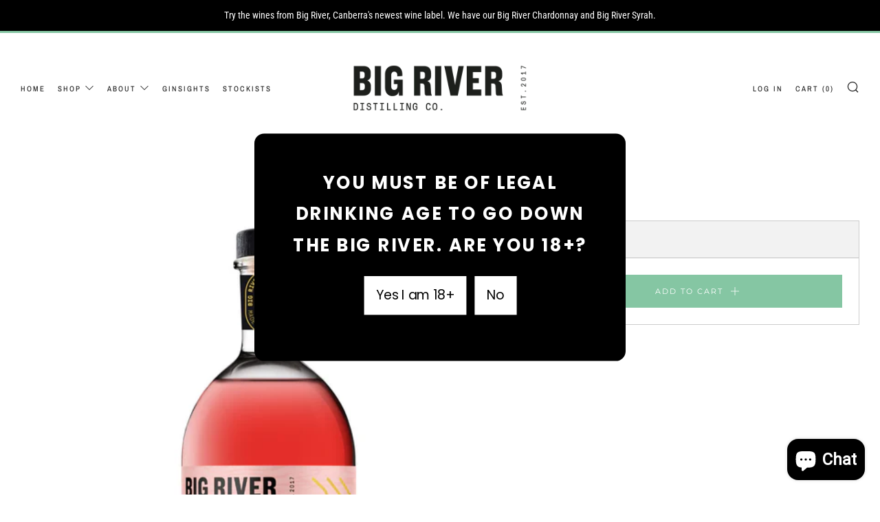

--- FILE ---
content_type: text/javascript
request_url: https://bigriverdistilling.com.au/cdn/shop/t/10/assets/custom.js?v=152733329445290166911657207770
body_size: -686
content:
//# sourceMappingURL=/cdn/shop/t/10/assets/custom.js.map?v=152733329445290166911657207770


--- FILE ---
content_type: application/javascript; charset=utf-8
request_url: https://cyan-baud.cinaberis.com/cache/big-river-distilling-co.myshopify.com/script.js?c=1736550235471&shop=big-river-distilling-co.myshopify.com
body_size: 1917
content:
!function(){if(!window._cbr_verifyAgeLoaded&&(window._cbr_verifyAgeLoaded=!0,function(e){"use strict";e.console||(e.console={});for(var n,t,i=e.console,a=function(){},o=["memory"],r="assert,clear,count,debug,dir,dirxml,error,exception,group,groupCollapsed,groupEnd,info,log,markTimeline,profile,profiles,profileEnd,show,table,time,timeEnd,timeline,timelineEnd,timeStamp,trace,warn,timeLog,trace".split(",");n=o.pop();)i[n]||(i[n]={});for(;t=r.pop();)i[t]||(i[t]=a)}("undefined"==typeof window?this:window),function(e){var n=[/\/\d+\/orders\/.+/,/\/\d+\/checkout\/.+/];try{for(var t=0;t<n.length;t++)if(n[t].test(e))return!1;return!0}catch(i){return!0}}(window.location+"")))location.pathname,0,e();function e(){var i=document.head||document.getElementsByTagName("head")[0],e=document.body||document.getElementsByTagName("body")[0],n=window.location.search,t=function(e){try{for(var n=e+"=",t=document.cookie.split(";"),i=0;i<t.length;i++){for(var a=t[i];" "==a.charAt(0);)a=a.substring(1,a.length);if(0==a.indexOf(n))return a.substring(n.length,a.length)}return null}catch(o){}}("cinaberis-verify-age-submitted");if(-1!=n.indexOf("cinaberis-age-check-popup-nocookie=true")||!t){c("\n      \n        #verify-age-main{position:fixed;top:0;left:0;min-height:100vh;min-width:100vw;z-index:999999999}#verify-age-main .vas-invalid{border:1px solid red}#verify-age-main{background:none}#verify-age-main .vas-box-container{text-align:center}#verify-age-main .vas-box{min-width:320px}#verify-age-main .vas-box .vas-box-content{display:block;width:100%}#verify-age-main .vas-box{text-align:center;width:auto;display:inline-block;box-sizing:border-box;transform:translate(0, -50%);margin-top:50vh;margin-left:auto;margin-right:auto;border-radius:12px;background:#000;padding:0rem;padding-top:1rem;padding-bottom:.7rem;width:calc(100vw - 10px)}#verify-age-main .vas-box .vas-box-padded{padding-top:1rem;padding-right:1rem;padding-bottom:1rem;padding-left:1rem}#verify-age-main .vas-box .vas-box-border{box-sizing:border-box;position:absolute;pointer-events:none;top:0px;left:0px;width:calc(100% - 0px);height:calc(100% - 0px);border-radius:0px;border:0px solid black}#verify-age-main .vas-box .vas-box-content form{display:inline-block}#verify-age-main .vas-box .vas-title{font-weight:normal;font-weight:bold;text-align:center;font-size:16pt;color:#fff;font-family:Poppins,sans-serif;padding:0rem .75rem;word-break:break-word;margin-left:0px;margin-right:0px;margin-top:0px;margin-bottom:18px}#verify-age-main .vas-box form{width:100%}#verify-age-main .vas-box .vas-content{margin-bottom:1rem;word-break:break-word;box-sizing:border-box;width:100%;text-align:center;font-size:10pt;color:#fff;font-family:Roboto,sans-serif;padding:0rem .75rem}#verify-age-main .vas-box .vas-actions-inner{margin-bottom:1rem;display:flex;justify-content:center;align-items:center;flex-wrap:wrap}#verify-age-main .vas-box .vas-actions-inner&gt;*{margin-right:1rem}#verify-age-main .vas-box .vas-actions-inner .vas-ok,#verify-age-main .vas-box .vas-actions-inner .vas-exit{border:none;cursor:pointer;margin-left:5px;margin-right:5px;border-radius:0px;display:flex;align-items:center;justify-content:center;white-space:nowrap}#verify-age-main .vas-box .vas-actions-inner .vas-ok{padding:.5rem 1rem;background:#fff;margin-left:5px;margin-right:5px;margin-top:0px;margin-bottom:0px;text-align:center;font-size:12pt;color:#000;font-family:Poppins,sans-serif}#verify-age-main .vas-box .vas-actions-inner .vas-exit{padding:.5rem 1rem;background:#fff;margin-left:5px;margin-right:5px;margin-top:0px;margin-bottom:0px;text-align:center;font-size:12pt;color:#000;font-family:Poppins,sans-serif}@media only screen and (min-width: 450px){#verify-age-main .vas-box{padding:.7rem;padding-top:1.7rem;padding-bottom:1.1rem;max-width:450px}}@media only screen and (min-width: 900px){#verify-age-main .vas-box{transform:translate(0, -50%) scale(1.2)}}#verify-age-main .vas-select-holder.invalid .vas-custom-select-opener{outline:1px solid #c52c03}#verify-age-main .vas-box--invalid{border:1px solid #c52c03}\n      \n    "),c("https://fonts.googleapis.com/css2?family=Poppins&display=swap",!0),c("https://fonts.googleapis.com/css2?family=Roboto&display=swap",!0),c("https://fonts.googleapis.com/css2?family=Poppins:wght@700&display=swap",!0);var a=document.createElement("div");a.innerHTML='\n      <div class="vas-box-container">\n        <div class="vas-box" aria-modal="true" role="dialog">\n          <div class="vas-box-border"></div>\n          <div class="vas-box-padded">\n            <div class="vas-box-content-vert">\n              <div class="vas-box-content">\n                <form>\n                  <h4 class="vas-title">\n                    \n                      You must be of legal drinking age to go down the Big River. Are you 18+?\n                    \n                  </h4>\n                  <div class="vas-content">\n                    \n                      \n                    \n                  </div>\n                  <div class="vas-actions">\n                    \n\t\t\t\t\t<div class="vas-actions-inner">\n\t\t\t\t\t\t<div class="vas-ok">Yes I am 18+ </div>\n\t\t\t\t\t\t<div class="vas-exit">No</div>\n\t\t\t\t\t</div>\n\t\t\t\t\n                  </div>\n                  \n                </form>\n              </div>\n            </div>\n          </div>\n        </div>\n      </div>\n    ',a.id="verify-age-main",e.appendChild(a);var o=a.querySelectorAll("img");if(o&&o.length)for(var r=0,s=o.length,d=0;d<o.length;d++)o[d].addEventListener("load",function(){s<=++r&&setTimeout(m,1e3)});else setTimeout(m,1e3);a.querySelector(".vas-ok").addEventListener("click",function(){return l(),!1}),a.querySelector(".vas-exit").addEventListener("click",function(){var e;return/^https?:\/\/.+/.test(e="http://www.google.com")||/^\/\/.+/.test(e)||(e="//"+e),window.location.href=e,!1})}function c(e,n){var t;e||console.warn("not inserting css tag without css or href",e),n?((t=document.createElement("link")).rel="stylesheet",t.type="text/css",t.className="vas-stylesheet",t.href=e):((t=document.createElement("style")).type="text/css",t.className="vas-stylesheet",t.styleSheet?t.styleSheet.cssText=e:t.appendChild(document.createTextNode(e))),i.appendChild(t)}function l(){a.style.display="none",function(e,n,t){try{var i,a="";t&&((i=new Date).setTime(i.getTime()+1e3*t),a="; expires="+i.toUTCString()),document.cookie=e+"="+(n||"")+a+"; path=/"}catch(o){}}("cinaberis-verify-age-submitted",(new Date).getTime(),864e3)}function m(){}}}();